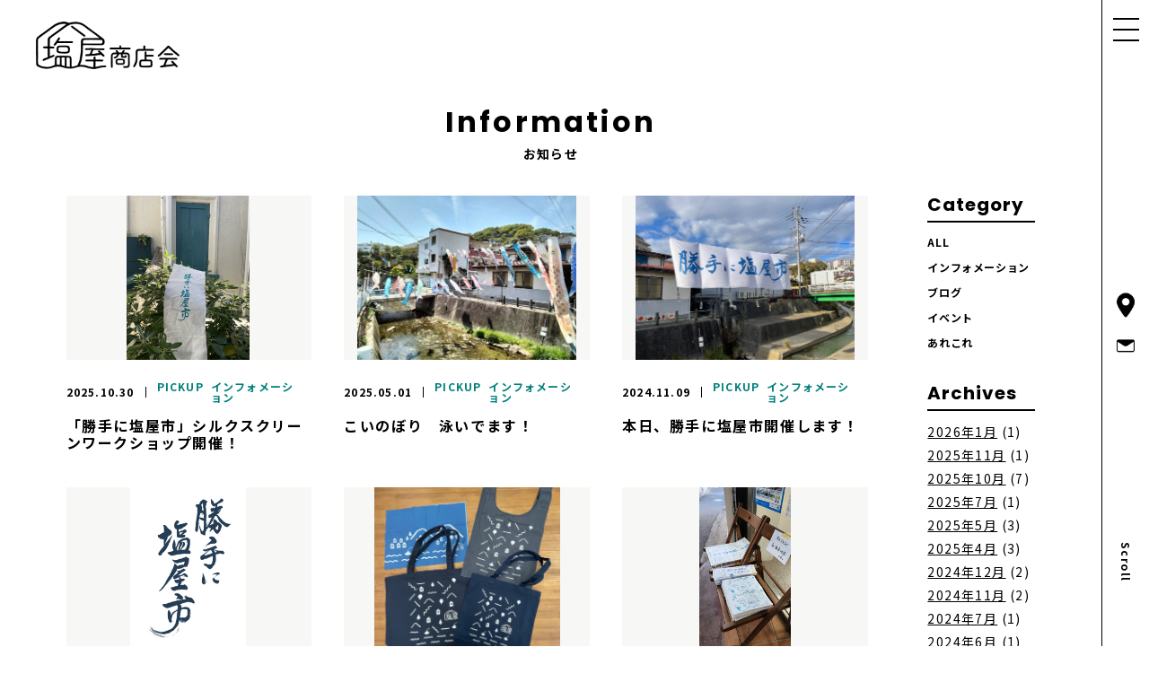

--- FILE ---
content_type: text/html; charset=UTF-8
request_url: https://nice-shioya.jp/category/info
body_size: 36231
content:
<!DOCTYPE html>
<html lang="ja" prefix="og: http://ogp.me/ns#">
<head>
	<!-- Google tag (gtag.js) -->
	<script async src="https://www.googletagmanager.com/gtag/js?id=G-0T4S2JGL1F"></script>
	<script>
	  window.dataLayer = window.dataLayer || [];
	  function gtag(){dataLayer.push(arguments);}
	  gtag('js', new Date());

	  gtag('config', 'G-0T4S2JGL1F');
	</script>
	<meta charset="UTF-8">
	<title>インフォメーション | 一般社団法人塩屋商店会</title>
	<meta name="keywords" content="">
	<meta name="description" content="塩屋でのお買いものは塩屋商店会で！！">
	<link rel="shortcut icon" href="https://nice-shioya.jp/wp/wp-content/themes/niceshioya_230116/img/favicon.ico">
			<link rel="canonical" href="https://nice-shioya.jp">
	<meta name="robots" content="noimageindex">

	<meta name="viewport" content="width=device-width,user-scalable=yes,maximum-scale=1.6" />
	<!--meta name="viewport" content="width=device-width; initial-scale=1.0; maximum-scale=1.0; user-scalable=0;"-->

	<link rel="stylesheet" media="all" type="text/css" href="https://nice-shioya.jp/wp/wp-content/themes/niceshioya_230116/css/temp.css?20260114-2037" />
	<link rel="stylesheet" media="all" type="text/css" href="https://nice-shioya.jp/wp/wp-content/themes/niceshioya_230116/css/smart.css?20260114-2037" />

	<link rel="preconnect" href="https://fonts.googleapis.com">
	<link rel="preconnect" href="https://fonts.gstatic.com" crossorigin>
	<link href="https://fonts.googleapis.com/css2?family=Noto+Sans+JP:wght@400;700&family=Poppins:wght@700&display=swap" rel="stylesheet">

	<link rel="stylesheet" href="https://cdn.jsdelivr.net/npm/swiper@8/swiper-bundle.min.css" />

	<!-- OGP -->
	<meta property="og:type" content="blog">
	<meta property="og:description" content="塩屋でのお買いものは塩屋商店会で！！">
<meta property="og:title" content="一般社団法人塩屋商店会">
<meta property="og:url" content="https://nice-shioya.jp">
<meta property="og:image" content="https://nice-shioya.jp/wp/wp-content/themes/niceshioya_230116/img/ogp.jpg">
	<meta property="og:site_name" content="一般社団法人塩屋商店会">
	<meta property="og:locale" content="ja_JP" />
	<meta property="fb:admins" content="ADMIN_ID">
	<meta property="fb:app_id" content="APP_ID">
	<meta name="twitter:card" content="summary_large_image" />
	<meta name="twitter:site" content="@" />
	<!-- /OGP -->

	<script type="text/javascript" src="//ajax.googleapis.com/ajax/libs/jquery/1.7.2/jquery.min.js"></script>

	<!--[if IE 7]>
	<html class="no-js ie7" prefix="og: http://ogp.me/ns#"><![endif]-->
	<!--[if IE 8]>
	<html class="no-js ie8 lt-ie8" prefix="og: http://ogp.me/ns#"><![endif]-->
	<!--[if IE 9]>
	<html class="no-js ie9 lt-ie9" prefix="og: http://ogp.me/ns#"><![endif]-->
	<!--[if gt IE 9]><!-->

	<meta name='robots' content='max-image-preview:large' />
<style id='wp-img-auto-sizes-contain-inline-css' type='text/css'>
img:is([sizes=auto i],[sizes^="auto," i]){contain-intrinsic-size:3000px 1500px}
/*# sourceURL=wp-img-auto-sizes-contain-inline-css */
</style>
<style id='wp-block-library-inline-css' type='text/css'>
:root{--wp-block-synced-color:#7a00df;--wp-block-synced-color--rgb:122,0,223;--wp-bound-block-color:var(--wp-block-synced-color);--wp-editor-canvas-background:#ddd;--wp-admin-theme-color:#007cba;--wp-admin-theme-color--rgb:0,124,186;--wp-admin-theme-color-darker-10:#006ba1;--wp-admin-theme-color-darker-10--rgb:0,107,160.5;--wp-admin-theme-color-darker-20:#005a87;--wp-admin-theme-color-darker-20--rgb:0,90,135;--wp-admin-border-width-focus:2px}@media (min-resolution:192dpi){:root{--wp-admin-border-width-focus:1.5px}}.wp-element-button{cursor:pointer}:root .has-very-light-gray-background-color{background-color:#eee}:root .has-very-dark-gray-background-color{background-color:#313131}:root .has-very-light-gray-color{color:#eee}:root .has-very-dark-gray-color{color:#313131}:root .has-vivid-green-cyan-to-vivid-cyan-blue-gradient-background{background:linear-gradient(135deg,#00d084,#0693e3)}:root .has-purple-crush-gradient-background{background:linear-gradient(135deg,#34e2e4,#4721fb 50%,#ab1dfe)}:root .has-hazy-dawn-gradient-background{background:linear-gradient(135deg,#faaca8,#dad0ec)}:root .has-subdued-olive-gradient-background{background:linear-gradient(135deg,#fafae1,#67a671)}:root .has-atomic-cream-gradient-background{background:linear-gradient(135deg,#fdd79a,#004a59)}:root .has-nightshade-gradient-background{background:linear-gradient(135deg,#330968,#31cdcf)}:root .has-midnight-gradient-background{background:linear-gradient(135deg,#020381,#2874fc)}:root{--wp--preset--font-size--normal:16px;--wp--preset--font-size--huge:42px}.has-regular-font-size{font-size:1em}.has-larger-font-size{font-size:2.625em}.has-normal-font-size{font-size:var(--wp--preset--font-size--normal)}.has-huge-font-size{font-size:var(--wp--preset--font-size--huge)}.has-text-align-center{text-align:center}.has-text-align-left{text-align:left}.has-text-align-right{text-align:right}.has-fit-text{white-space:nowrap!important}#end-resizable-editor-section{display:none}.aligncenter{clear:both}.items-justified-left{justify-content:flex-start}.items-justified-center{justify-content:center}.items-justified-right{justify-content:flex-end}.items-justified-space-between{justify-content:space-between}.screen-reader-text{border:0;clip-path:inset(50%);height:1px;margin:-1px;overflow:hidden;padding:0;position:absolute;width:1px;word-wrap:normal!important}.screen-reader-text:focus{background-color:#ddd;clip-path:none;color:#444;display:block;font-size:1em;height:auto;left:5px;line-height:normal;padding:15px 23px 14px;text-decoration:none;top:5px;width:auto;z-index:100000}html :where(.has-border-color){border-style:solid}html :where([style*=border-top-color]){border-top-style:solid}html :where([style*=border-right-color]){border-right-style:solid}html :where([style*=border-bottom-color]){border-bottom-style:solid}html :where([style*=border-left-color]){border-left-style:solid}html :where([style*=border-width]){border-style:solid}html :where([style*=border-top-width]){border-top-style:solid}html :where([style*=border-right-width]){border-right-style:solid}html :where([style*=border-bottom-width]){border-bottom-style:solid}html :where([style*=border-left-width]){border-left-style:solid}html :where(img[class*=wp-image-]){height:auto;max-width:100%}:where(figure){margin:0 0 1em}html :where(.is-position-sticky){--wp-admin--admin-bar--position-offset:var(--wp-admin--admin-bar--height,0px)}@media screen and (max-width:600px){html :where(.is-position-sticky){--wp-admin--admin-bar--position-offset:0px}}

/*# sourceURL=wp-block-library-inline-css */
</style><style id='global-styles-inline-css' type='text/css'>
:root{--wp--preset--aspect-ratio--square: 1;--wp--preset--aspect-ratio--4-3: 4/3;--wp--preset--aspect-ratio--3-4: 3/4;--wp--preset--aspect-ratio--3-2: 3/2;--wp--preset--aspect-ratio--2-3: 2/3;--wp--preset--aspect-ratio--16-9: 16/9;--wp--preset--aspect-ratio--9-16: 9/16;--wp--preset--color--black: #000000;--wp--preset--color--cyan-bluish-gray: #abb8c3;--wp--preset--color--white: #ffffff;--wp--preset--color--pale-pink: #f78da7;--wp--preset--color--vivid-red: #cf2e2e;--wp--preset--color--luminous-vivid-orange: #ff6900;--wp--preset--color--luminous-vivid-amber: #fcb900;--wp--preset--color--light-green-cyan: #7bdcb5;--wp--preset--color--vivid-green-cyan: #00d084;--wp--preset--color--pale-cyan-blue: #8ed1fc;--wp--preset--color--vivid-cyan-blue: #0693e3;--wp--preset--color--vivid-purple: #9b51e0;--wp--preset--gradient--vivid-cyan-blue-to-vivid-purple: linear-gradient(135deg,rgb(6,147,227) 0%,rgb(155,81,224) 100%);--wp--preset--gradient--light-green-cyan-to-vivid-green-cyan: linear-gradient(135deg,rgb(122,220,180) 0%,rgb(0,208,130) 100%);--wp--preset--gradient--luminous-vivid-amber-to-luminous-vivid-orange: linear-gradient(135deg,rgb(252,185,0) 0%,rgb(255,105,0) 100%);--wp--preset--gradient--luminous-vivid-orange-to-vivid-red: linear-gradient(135deg,rgb(255,105,0) 0%,rgb(207,46,46) 100%);--wp--preset--gradient--very-light-gray-to-cyan-bluish-gray: linear-gradient(135deg,rgb(238,238,238) 0%,rgb(169,184,195) 100%);--wp--preset--gradient--cool-to-warm-spectrum: linear-gradient(135deg,rgb(74,234,220) 0%,rgb(151,120,209) 20%,rgb(207,42,186) 40%,rgb(238,44,130) 60%,rgb(251,105,98) 80%,rgb(254,248,76) 100%);--wp--preset--gradient--blush-light-purple: linear-gradient(135deg,rgb(255,206,236) 0%,rgb(152,150,240) 100%);--wp--preset--gradient--blush-bordeaux: linear-gradient(135deg,rgb(254,205,165) 0%,rgb(254,45,45) 50%,rgb(107,0,62) 100%);--wp--preset--gradient--luminous-dusk: linear-gradient(135deg,rgb(255,203,112) 0%,rgb(199,81,192) 50%,rgb(65,88,208) 100%);--wp--preset--gradient--pale-ocean: linear-gradient(135deg,rgb(255,245,203) 0%,rgb(182,227,212) 50%,rgb(51,167,181) 100%);--wp--preset--gradient--electric-grass: linear-gradient(135deg,rgb(202,248,128) 0%,rgb(113,206,126) 100%);--wp--preset--gradient--midnight: linear-gradient(135deg,rgb(2,3,129) 0%,rgb(40,116,252) 100%);--wp--preset--font-size--small: 13px;--wp--preset--font-size--medium: 20px;--wp--preset--font-size--large: 36px;--wp--preset--font-size--x-large: 42px;--wp--preset--spacing--20: 0.44rem;--wp--preset--spacing--30: 0.67rem;--wp--preset--spacing--40: 1rem;--wp--preset--spacing--50: 1.5rem;--wp--preset--spacing--60: 2.25rem;--wp--preset--spacing--70: 3.38rem;--wp--preset--spacing--80: 5.06rem;--wp--preset--shadow--natural: 6px 6px 9px rgba(0, 0, 0, 0.2);--wp--preset--shadow--deep: 12px 12px 50px rgba(0, 0, 0, 0.4);--wp--preset--shadow--sharp: 6px 6px 0px rgba(0, 0, 0, 0.2);--wp--preset--shadow--outlined: 6px 6px 0px -3px rgb(255, 255, 255), 6px 6px rgb(0, 0, 0);--wp--preset--shadow--crisp: 6px 6px 0px rgb(0, 0, 0);}:where(.is-layout-flex){gap: 0.5em;}:where(.is-layout-grid){gap: 0.5em;}body .is-layout-flex{display: flex;}.is-layout-flex{flex-wrap: wrap;align-items: center;}.is-layout-flex > :is(*, div){margin: 0;}body .is-layout-grid{display: grid;}.is-layout-grid > :is(*, div){margin: 0;}:where(.wp-block-columns.is-layout-flex){gap: 2em;}:where(.wp-block-columns.is-layout-grid){gap: 2em;}:where(.wp-block-post-template.is-layout-flex){gap: 1.25em;}:where(.wp-block-post-template.is-layout-grid){gap: 1.25em;}.has-black-color{color: var(--wp--preset--color--black) !important;}.has-cyan-bluish-gray-color{color: var(--wp--preset--color--cyan-bluish-gray) !important;}.has-white-color{color: var(--wp--preset--color--white) !important;}.has-pale-pink-color{color: var(--wp--preset--color--pale-pink) !important;}.has-vivid-red-color{color: var(--wp--preset--color--vivid-red) !important;}.has-luminous-vivid-orange-color{color: var(--wp--preset--color--luminous-vivid-orange) !important;}.has-luminous-vivid-amber-color{color: var(--wp--preset--color--luminous-vivid-amber) !important;}.has-light-green-cyan-color{color: var(--wp--preset--color--light-green-cyan) !important;}.has-vivid-green-cyan-color{color: var(--wp--preset--color--vivid-green-cyan) !important;}.has-pale-cyan-blue-color{color: var(--wp--preset--color--pale-cyan-blue) !important;}.has-vivid-cyan-blue-color{color: var(--wp--preset--color--vivid-cyan-blue) !important;}.has-vivid-purple-color{color: var(--wp--preset--color--vivid-purple) !important;}.has-black-background-color{background-color: var(--wp--preset--color--black) !important;}.has-cyan-bluish-gray-background-color{background-color: var(--wp--preset--color--cyan-bluish-gray) !important;}.has-white-background-color{background-color: var(--wp--preset--color--white) !important;}.has-pale-pink-background-color{background-color: var(--wp--preset--color--pale-pink) !important;}.has-vivid-red-background-color{background-color: var(--wp--preset--color--vivid-red) !important;}.has-luminous-vivid-orange-background-color{background-color: var(--wp--preset--color--luminous-vivid-orange) !important;}.has-luminous-vivid-amber-background-color{background-color: var(--wp--preset--color--luminous-vivid-amber) !important;}.has-light-green-cyan-background-color{background-color: var(--wp--preset--color--light-green-cyan) !important;}.has-vivid-green-cyan-background-color{background-color: var(--wp--preset--color--vivid-green-cyan) !important;}.has-pale-cyan-blue-background-color{background-color: var(--wp--preset--color--pale-cyan-blue) !important;}.has-vivid-cyan-blue-background-color{background-color: var(--wp--preset--color--vivid-cyan-blue) !important;}.has-vivid-purple-background-color{background-color: var(--wp--preset--color--vivid-purple) !important;}.has-black-border-color{border-color: var(--wp--preset--color--black) !important;}.has-cyan-bluish-gray-border-color{border-color: var(--wp--preset--color--cyan-bluish-gray) !important;}.has-white-border-color{border-color: var(--wp--preset--color--white) !important;}.has-pale-pink-border-color{border-color: var(--wp--preset--color--pale-pink) !important;}.has-vivid-red-border-color{border-color: var(--wp--preset--color--vivid-red) !important;}.has-luminous-vivid-orange-border-color{border-color: var(--wp--preset--color--luminous-vivid-orange) !important;}.has-luminous-vivid-amber-border-color{border-color: var(--wp--preset--color--luminous-vivid-amber) !important;}.has-light-green-cyan-border-color{border-color: var(--wp--preset--color--light-green-cyan) !important;}.has-vivid-green-cyan-border-color{border-color: var(--wp--preset--color--vivid-green-cyan) !important;}.has-pale-cyan-blue-border-color{border-color: var(--wp--preset--color--pale-cyan-blue) !important;}.has-vivid-cyan-blue-border-color{border-color: var(--wp--preset--color--vivid-cyan-blue) !important;}.has-vivid-purple-border-color{border-color: var(--wp--preset--color--vivid-purple) !important;}.has-vivid-cyan-blue-to-vivid-purple-gradient-background{background: var(--wp--preset--gradient--vivid-cyan-blue-to-vivid-purple) !important;}.has-light-green-cyan-to-vivid-green-cyan-gradient-background{background: var(--wp--preset--gradient--light-green-cyan-to-vivid-green-cyan) !important;}.has-luminous-vivid-amber-to-luminous-vivid-orange-gradient-background{background: var(--wp--preset--gradient--luminous-vivid-amber-to-luminous-vivid-orange) !important;}.has-luminous-vivid-orange-to-vivid-red-gradient-background{background: var(--wp--preset--gradient--luminous-vivid-orange-to-vivid-red) !important;}.has-very-light-gray-to-cyan-bluish-gray-gradient-background{background: var(--wp--preset--gradient--very-light-gray-to-cyan-bluish-gray) !important;}.has-cool-to-warm-spectrum-gradient-background{background: var(--wp--preset--gradient--cool-to-warm-spectrum) !important;}.has-blush-light-purple-gradient-background{background: var(--wp--preset--gradient--blush-light-purple) !important;}.has-blush-bordeaux-gradient-background{background: var(--wp--preset--gradient--blush-bordeaux) !important;}.has-luminous-dusk-gradient-background{background: var(--wp--preset--gradient--luminous-dusk) !important;}.has-pale-ocean-gradient-background{background: var(--wp--preset--gradient--pale-ocean) !important;}.has-electric-grass-gradient-background{background: var(--wp--preset--gradient--electric-grass) !important;}.has-midnight-gradient-background{background: var(--wp--preset--gradient--midnight) !important;}.has-small-font-size{font-size: var(--wp--preset--font-size--small) !important;}.has-medium-font-size{font-size: var(--wp--preset--font-size--medium) !important;}.has-large-font-size{font-size: var(--wp--preset--font-size--large) !important;}.has-x-large-font-size{font-size: var(--wp--preset--font-size--x-large) !important;}
/*# sourceURL=global-styles-inline-css */
</style>

<style id='classic-theme-styles-inline-css' type='text/css'>
/*! This file is auto-generated */
.wp-block-button__link{color:#fff;background-color:#32373c;border-radius:9999px;box-shadow:none;text-decoration:none;padding:calc(.667em + 2px) calc(1.333em + 2px);font-size:1.125em}.wp-block-file__button{background:#32373c;color:#fff;text-decoration:none}
/*# sourceURL=/wp-includes/css/classic-themes.min.css */
</style>
<link rel="icon" href="https://nice-shioya.jp/wp/wp-content/uploads/2023/02/cropped-logo_pattern-32x32.jpg" sizes="32x32" />
<link rel="icon" href="https://nice-shioya.jp/wp/wp-content/uploads/2023/02/cropped-logo_pattern-192x192.jpg" sizes="192x192" />
<link rel="apple-touch-icon" href="https://nice-shioya.jp/wp/wp-content/uploads/2023/02/cropped-logo_pattern-180x180.jpg" />
<meta name="msapplication-TileImage" content="https://nice-shioya.jp/wp/wp-content/uploads/2023/02/cropped-logo_pattern-270x270.jpg" />
</head>

<body class="archive category category-info category-33 wp-theme-niceshioya_230116" id="%e3%80%8c%e5%8b%9d%e6%89%8b%e3%81%ab%e5%a1%a9%e5%b1%8b%e5%b8%82%e3%80%8d%e3%82%b7%e3%83%ab%e3%82%af%e3%82%b9%e3%82%af%e3%83%aa%e3%83%bc%e3%83%b3%e3%83%af%e3%83%bc%e3%82%af%e3%82%b7%e3%83%a7%e3%83%83">
	<h1 class="logo"><a href="https://nice-shioya.jp"><img src="https://nice-shioya.jp/wp/wp-content/themes/niceshioya_230116/img/logo_header.png" alt="塩屋商店会" /></a></h1>
	<header>
		<div class="header_button_block">
			<ul>
				<li><a href="https://www.google.com/maps/d/u/0/viewer?mid=1t42CwTT_KxnRzBiwtPB2pV9qdAOn6-g&ll=34.637191465336166%2C135.08324375&z=15" target="_blank"><img src="https://nice-shioya.jp/wp/wp-content/themes/niceshioya_230116/img/icon_access.png"></a></li>
				<li><a href="https://nice-shioya.jp/contact"><img src="https://nice-shioya.jp/wp/wp-content/themes/niceshioya_230116/img/icon_contact.png"></a></li>
			</ul>
		</div>
		<div class="scrolldown1"><span>Scroll</span></div>
	</header>
	<div class="openbtn1"><span></span><span></span><span></span></div>
	<nav id="g-nav">
		<div class="nav_bg"><img src="https://nice-shioya.jp/wp/wp-content/themes/niceshioya_230116/img/logo_white.png"></div>
		<div id="g-nav-list">
			<div class="g-nav-list_inner">
				<ul class="main_nav">
					<li><a href="https://nice-shioya.jp">ホーム</a></li>
					<li><a href="https://nice-shioya.jp/about">塩屋商店会について</a></li>
					<li><a href="https://nice-shioya.jp/shop">塩屋のお店</a></li>
					<li><a href="https://nice-shioya.jp/news">ニュース</a></li>
					<li><a href="https://nice-shioya.jp/access">アクセス</a></li>
					<li><a href="https://nice-shioya.jp/members">加盟店のみなさま</a></li>
					<li><a href="https://nice-shioya.jp/contact">お問合せ</a></li>
				</ul>
				<ul class="sns_nav">
					<li><a href="https://www.facebook.com/nice.shioya/" target="_blank"><img src="https://nice-shioya.jp/wp/wp-content/themes/niceshioya_230116/img/common/icon_facebook.png"></a></li>
					<li><a href="https://twitter.com/nice_shioya" target="_blank"><img src="https://nice-shioya.jp/wp/wp-content/themes/niceshioya_230116/img/common/icon_twitter.png"></a></li>
					<li><a href="https://www.instagram.com/explore/tags/%E3%83%8A%E3%82%A4%E3%82%B9%E3%82%B7%E3%82%AA%E3%83%A4/" target="_blank"><img src="https://nice-shioya.jp/wp/wp-content/themes/niceshioya_230116/img/common/icon_instagram.png"></a></li>
					<li><a href="https://www.youtube.com/@user-eh6qq1xh8n/featured" target="_blank"><img src="https://nice-shioya.jp/wp/wp-content/themes/niceshioya_230116/img/common/icon_movie.png"></a></li>
				</ul>
			</div>
		</div>
	</nav>
	<div class="wrapper">
<section class="otherpage newspage_section">
	<div class="headline">

					<h2>Information</h2>
			<p>お知らせ</p>
			</div>
	<div class="newspage_section_inner">
		<div class="newspage_section_inner_left">
			<div class="newspage_section_inner_list">
												<div class="news_section_item">
										<figure class="thumbnail" style="background-image: url(https://nice-shioya.jp/wp/wp-content/uploads/2025/10/IMG_4301-scaled.jpg)"><a href="https://nice-shioya.jp/info/905"></a></figure>
										<div class="news_s_item_detail">
						<p class="date">2025.10.30</p>
						<ul class="post-categories">
	<li><a href="https://nice-shioya.jp/category/pickup" rel="category tag">PICKUP</a></li>
	<li><a href="https://nice-shioya.jp/category/info" rel="category tag">インフォメーション</a></li></ul>					</div>
					<h3><a href="https://nice-shioya.jp/info/905">「勝手に塩屋市」シルクスクリーンワークショップ開催！</a></h3>
				</div>
								<div class="news_section_item">
										<figure class="thumbnail" style="background-image: url(https://nice-shioya.jp/wp/wp-content/uploads/2025/05/fe46395d78249cb9afa888a071f7500b.jpeg)"><a href="https://nice-shioya.jp/info/778"></a></figure>
										<div class="news_s_item_detail">
						<p class="date">2025.05.01</p>
						<ul class="post-categories">
	<li><a href="https://nice-shioya.jp/category/pickup" rel="category tag">PICKUP</a></li>
	<li><a href="https://nice-shioya.jp/category/info" rel="category tag">インフォメーション</a></li></ul>					</div>
					<h3><a href="https://nice-shioya.jp/info/778">こいのぼり　泳いでます！</a></h3>
				</div>
								<div class="news_section_item">
										<figure class="thumbnail" style="background-image: url(https://nice-shioya.jp/wp/wp-content/uploads/2024/11/IMG_4692.jpg)"><a href="https://nice-shioya.jp/info/705"></a></figure>
										<div class="news_s_item_detail">
						<p class="date">2024.11.09</p>
						<ul class="post-categories">
	<li><a href="https://nice-shioya.jp/category/pickup" rel="category tag">PICKUP</a></li>
	<li><a href="https://nice-shioya.jp/category/info" rel="category tag">インフォメーション</a></li></ul>					</div>
					<h3><a href="https://nice-shioya.jp/info/705">本日、勝手に塩屋市開催します！</a></h3>
				</div>
								<div class="news_section_item">
										<figure class="thumbnail" style="background-image: url(https://nice-shioya.jp/wp/wp-content/uploads/2023/10/shioya_katteniLOGO_2310161-scaled.jpg)"><a href="https://nice-shioya.jp/info/682"></a></figure>
										<div class="news_s_item_detail">
						<p class="date">2024.06.18</p>
						<ul class="post-categories">
	<li><a href="https://nice-shioya.jp/category/pickup" rel="category tag">PICKUP</a></li>
	<li><a href="https://nice-shioya.jp/category/info" rel="category tag">インフォメーション</a></li></ul>					</div>
					<h3><a href="https://nice-shioya.jp/info/682">勝手に塩屋市２０２４開催決定</a></h3>
				</div>
								<div class="news_section_item">
										<figure class="thumbnail" style="background-image: url(https://nice-shioya.jp/wp/wp-content/uploads/2023/11/IMG_3794.jpg)"><a href="https://nice-shioya.jp/info/674"></a></figure>
										<div class="news_s_item_detail">
						<p class="date">2023.11.30</p>
						<ul class="post-categories">
	<li><a href="https://nice-shioya.jp/category/pickup" rel="category tag">PICKUP</a></li>
	<li><a href="https://nice-shioya.jp/category/info" rel="category tag">インフォメーション</a></li></ul>					</div>
					<h3><a href="https://nice-shioya.jp/info/674">塩屋商店会オリジナルグッズ販売しています！</a></h3>
				</div>
								<div class="news_section_item">
										<figure class="thumbnail" style="background-image: url(https://nice-shioya.jp/wp/wp-content/uploads/2023/11/20231104_090443-scaled.jpg)"><a href="https://nice-shioya.jp/info/668"></a></figure>
										<div class="news_s_item_detail">
						<p class="date">2023.11.04</p>
						<ul class="post-categories">
	<li><a href="https://nice-shioya.jp/category/info" rel="category tag">インフォメーション</a></li></ul>					</div>
					<h3><a href="https://nice-shioya.jp/info/668">今日は勝手に塩屋市です！</a></h3>
				</div>
								<div class="news_section_item">
										<figure class="thumbnail" style="background-image: url(https://nice-shioya.jp/wp/wp-content/uploads/2023/10/shioya_katteniLOGO_2310161-scaled.jpg)"><a href="https://nice-shioya.jp/info/659"></a></figure>
										<div class="news_s_item_detail">
						<p class="date">2023.10.19</p>
						<ul class="post-categories">
	<li><a href="https://nice-shioya.jp/category/info" rel="category tag">インフォメーション</a></li></ul>					</div>
					<h3><a href="https://nice-shioya.jp/info/659">「勝手に塩屋市」当日イベント情報（随時更新）</a></h3>
				</div>
								<div class="news_section_item">
										<figure class="thumbnail" style="background-image: url(https://nice-shioya.jp/wp/wp-content/uploads/2023/10/shioya_katteniLOGO_2310161-scaled.jpg)"><a href="https://nice-shioya.jp/info/647"></a></figure>
										<div class="news_s_item_detail">
						<p class="date">2023.10.16</p>
						<ul class="post-categories">
	<li><a href="https://nice-shioya.jp/category/pickup" rel="category tag">PICKUP</a></li>
	<li><a href="https://nice-shioya.jp/category/info" rel="category tag">インフォメーション</a></li></ul>					</div>
					<h3><a href="https://nice-shioya.jp/info/647">塩屋市ロゴができました！</a></h3>
				</div>
								<div class="news_section_item">
										<figure class="thumbnail" style="background-image: url(https://nice-shioya.jp/wp/wp-content/uploads/2023/09/0.jpeg)"><a href="https://nice-shioya.jp/info/639"></a></figure>
										<div class="news_s_item_detail">
						<p class="date">2023.09.07</p>
						<ul class="post-categories">
	<li><a href="https://nice-shioya.jp/category/pickup" rel="category tag">PICKUP</a></li>
	<li><a href="https://nice-shioya.jp/category/info" rel="category tag">インフォメーション</a></li></ul>					</div>
					<h3><a href="https://nice-shioya.jp/info/639">2023年11月4日(土)、「勝手に塩屋市」を開催します！</a></h3>
				</div>
								<div class="news_section_item">
										<figure class="thumbnail" style="background-image: url(https://nice-shioya.jp/wp/wp-content/uploads/2023/07/0-2.jpeg)"><a href="https://nice-shioya.jp/info/632"></a></figure>
										<div class="news_s_item_detail">
						<p class="date">2023.07.13</p>
						<ul class="post-categories">
	<li><a href="https://nice-shioya.jp/category/info" rel="category tag">インフォメーション</a></li></ul>					</div>
					<h3><a href="https://nice-shioya.jp/info/632">シルクスクリーンのワークショップに出張します。</a></h3>
				</div>
								<div class="news_section_item">
										<figure class="thumbnail" style="background-image: url(https://nice-shioya.jp/wp/wp-content/uploads/2023/07/0.jpeg)"><a href="https://nice-shioya.jp/info/625"></a></figure>
										<div class="news_s_item_detail">
						<p class="date">2023.07.13</p>
						<ul class="post-categories">
	<li><a href="https://nice-shioya.jp/category/info" rel="category tag">インフォメーション</a></li></ul>					</div>
					<h3><a href="https://nice-shioya.jp/info/625">塩屋谷川の七夕飾り</a></h3>
				</div>
								<div class="news_section_item">
										<figure class="thumbnail" style="background-image: url(https://nice-shioya.jp/wp/wp-content/themes/niceshioya_230116/img/noimage.png)"><a href="https://nice-shioya.jp/info/570"></a></figure>
										<div class="news_s_item_detail">
						<p class="date">2023.03.01</p>
						<ul class="post-categories">
	<li><a href="https://nice-shioya.jp/category/pickup" rel="category tag">PICKUP</a></li>
	<li><a href="https://nice-shioya.jp/category/info" rel="category tag">インフォメーション</a></li></ul>					</div>
					<h3><a href="https://nice-shioya.jp/info/570">塩屋商店会ホームページリニューアルオープン</a></h3>
				</div>
								<div class="news_section_item">
										<figure class="thumbnail" style="background-image: url(https://nice-shioya.jp/wp/wp-content/uploads/2023/01/1812akiratsch.jpg)"><a href="https://nice-shioya.jp/info/77"></a></figure>
										<div class="news_s_item_detail">
						<p class="date">2023.01.19</p>
						<ul class="post-categories">
	<li><a href="https://nice-shioya.jp/category/info" rel="category tag">インフォメーション</a></li></ul>					</div>
					<h3><a href="https://nice-shioya.jp/info/77">【お店のニュース】今年も登場！ピザ・アキラッチ 数量限定クリスマスセット！</a></h3>
				</div>
								<div class="news_section_item">
										<figure class="thumbnail" style="background-image: url(https://nice-shioya.jp/wp/wp-content/themes/niceshioya_230116/img/noimage.png)"><a href="https://nice-shioya.jp/info/64"></a></figure>
										<div class="news_s_item_detail">
						<p class="date">2023.01.19</p>
						<ul class="post-categories">
	<li><a href="https://nice-shioya.jp/category/info" rel="category tag">インフォメーション</a></li></ul>					</div>
					<h3><a href="https://nice-shioya.jp/info/64">ホームページ更新しました</a></h3>
				</div>
								<div class="news_section_item">
										<figure class="thumbnail" style="background-image: url(https://nice-shioya.jp/wp/wp-content/uploads/2023/01/dc7e41de32c69f293dbac0bef643ee7a.png)"><a href="https://nice-shioya.jp/info/59"></a></figure>
										<div class="news_s_item_detail">
						<p class="date">2023.01.19</p>
						<ul class="post-categories">
	<li><a href="https://nice-shioya.jp/category/info" rel="category tag">インフォメーション</a></li></ul>					</div>
					<h3><a href="https://nice-shioya.jp/info/59">神戸市垂水区制作の、塩屋町の動画が公開されました！</a></h3>
				</div>
								<div class="news_section_item">
										<figure class="thumbnail" style="background-image: url(https://nice-shioya.jp/wp/wp-content/themes/niceshioya_230116/img/noimage.png)"><a href="https://nice-shioya.jp/info/56"></a></figure>
										<div class="news_s_item_detail">
						<p class="date">2023.01.19</p>
						<ul class="post-categories">
	<li><a href="https://nice-shioya.jp/category/info" rel="category tag">インフォメーション</a></li></ul>					</div>
					<h3><a href="https://nice-shioya.jp/info/56">商店会ホームページをスマートフォン対応にリニューアル！</a></h3>
				</div>
							</div>
		</div>
		<div class="newspage_section_inner_right">
			<h3>Category</h3>
<div class="categorylist_block">
    <ul>
        <li><a href="/news">ALL</a></li>
        <li><a href="/info">インフォメーション</a></li>
        <li><a href="/blog">ブログ</a></li>
        <li><a href="/event">イベント</a></li>
        <li><a href="/arekore">あれこれ</a></li>
    </ul>
</div>
<h3>Archives</h3>
<div class="archives_block">
    
    <ul>
        	<li><a href='https://nice-shioya.jp/date/2026/01'>2026年1月</a>&nbsp;(1)</li>
	<li><a href='https://nice-shioya.jp/date/2025/11'>2025年11月</a>&nbsp;(1)</li>
	<li><a href='https://nice-shioya.jp/date/2025/10'>2025年10月</a>&nbsp;(7)</li>
	<li><a href='https://nice-shioya.jp/date/2025/07'>2025年7月</a>&nbsp;(1)</li>
	<li><a href='https://nice-shioya.jp/date/2025/05'>2025年5月</a>&nbsp;(3)</li>
	<li><a href='https://nice-shioya.jp/date/2025/04'>2025年4月</a>&nbsp;(3)</li>
	<li><a href='https://nice-shioya.jp/date/2024/12'>2024年12月</a>&nbsp;(2)</li>
	<li><a href='https://nice-shioya.jp/date/2024/11'>2024年11月</a>&nbsp;(2)</li>
	<li><a href='https://nice-shioya.jp/date/2024/07'>2024年7月</a>&nbsp;(1)</li>
	<li><a href='https://nice-shioya.jp/date/2024/06'>2024年6月</a>&nbsp;(1)</li>
	<li><a href='https://nice-shioya.jp/date/2023/11'>2023年11月</a>&nbsp;(2)</li>
	<li><a href='https://nice-shioya.jp/date/2023/10'>2023年10月</a>&nbsp;(2)</li>
	<li><a href='https://nice-shioya.jp/date/2023/09'>2023年9月</a>&nbsp;(1)</li>
	<li><a href='https://nice-shioya.jp/date/2023/07'>2023年7月</a>&nbsp;(3)</li>
	<li><a href='https://nice-shioya.jp/date/2023/04'>2023年4月</a>&nbsp;(1)</li>
	<li><a href='https://nice-shioya.jp/date/2023/03'>2023年3月</a>&nbsp;(5)</li>
	<li><a href='https://nice-shioya.jp/date/2023/01'>2023年1月</a>&nbsp;(10)</li>

        
    </ul>
</div>		</div>
	</div>
</section>

<section class="contact_section">
	<div class="contact_section_inner">
		<div class="contact_block">
			<div class="headline">
				<h2>Contact</h2>
				<p>お問合せ</p>
			</div>
			<div class="contact_block_detail">
				<p class="text">各種お問い合わせは、お問合せフォームからご連絡ください。<br>商店会からお知らせ可能なご連絡先を必ずご記入ください。</p>
				<p class="button"><a href="/contact">お問合せはこちら</a></p>
			</div>
		</div>
		<div class="access_block">
			<a href="/access"></a>
			<div class="headline">
				<h2>Access</h2>
				<p>アクセス</p>
			</div>
		</div>
	</div>
</section>

</div>

<footer>
	<div class="footer_inner">
		<div class="footer_inner_info">
			<img src="https://nice-shioya.jp/wp/wp-content/themes/niceshioya_230116/img/logo_black.png">
			<div class="footer_i_info_detail">
				<h4>一般社団法人塩屋商店会</h4>
				<p class="text">〒655-0872<br>神戸市垂水区塩屋町3丁目6-15</p>
				<p class="button"><a href="/contact">お問合せはこちら</a></p>
			</div>
		</div>
		<div class="footer_inner_sitemap">
			<ul>
				<li><a href="https://nice-shioya.jp/about">塩屋商店会について</a></li>
				<li><a href="https://nice-shioya.jp/shop">塩屋のお店</a></li>
				<li><a href="https://nice-shioya.jp/news">ニュース</a></li>
				<li><a href="https://nice-shioya.jp/info">インフォメーション</a></li>
				<li><a href="https://nice-shioya.jp/blog">ブログ</a></li>
				<li><a href="https://nice-shioya.jp/event">イベント</a></li>
				<li><a href="https://nice-shioya.jp/arekore">あれこれ</a></li>
				<li><a href="https://nice-shioya.jp/access">アクセス</a></li>
				<li><a href="https://nice-shioya.jp/members">加盟店のみなさま</a></li>
				<li><a href="https://nice-shioya.jp/contact">お問合せ</a></li>
			</ul>
		</div>
		<div class="footer_inner_banner">
			<a href="/members#memberrecruitment"><img src="https://nice-shioya.jp/wp/wp-content/themes/niceshioya_230116/img/banner_member.jpg"></a>
		</div>
	</div>
	<p class="footer_copyright">© Shioya syoutenkai All Rights Reserved.</p>
</footer>

<script type="speculationrules">
{"prefetch":[{"source":"document","where":{"and":[{"href_matches":"/*"},{"not":{"href_matches":["/wp/wp-*.php","/wp/wp-admin/*","/wp/wp-content/uploads/*","/wp/wp-content/*","/wp/wp-content/plugins/*","/wp/wp-content/themes/niceshioya_230116/*","/*\\?(.+)"]}},{"not":{"selector_matches":"a[rel~=\"nofollow\"]"}},{"not":{"selector_matches":".no-prefetch, .no-prefetch a"}}]},"eagerness":"conservative"}]}
</script>
</body>

<script src="https://ajax.googleapis.com/ajax/libs/jquery/3.6.0/jquery.min.js"></script>
<script src="https://cdn.jsdelivr.net/npm/swiper@8/swiper-bundle.min.js"></script>
<script>
window.addEventListener('load', function(){
  let mySwiper = new Swiper(".mySwiper", {
    loop: true, // ループ指定
    effect: "fade", //フェード指定
    autoplay: {
      delay: 3000, //4秒後に次のスライドへ
      disableOnInteraction: false //スライドを止めない
    },
    speed: 3000, //3秒かけてフェードで切り替わる
    allowTouchMove: false,//マウスでのスワイプ禁止
  });
});
</script>
<script>
var slider = new Swiper ('.swiper_shop', {
    loop: true, //繰り返し指定
    autoplay: false,
    autoHeight: true,
    pagination: {
	    el: '.swiper-pagination',
	    type: 'bullets',
			clickable: true,
	  },
});
</script>

<script>
	$(".openbtn1").click(function () {//ボタンがクリックされたら
	  $(this).toggleClass('active');//ボタン自身に activeクラスを付与し
	    $("#g-nav").toggleClass('panelactive');//ナビゲーションにpanelactiveクラスを付与
	});
	$("#g-nav a").click(function () {//ナビゲーションのリンクがクリックされたら
	    $(".openbtn1").removeClass('active');//ボタンの activeクラスを除去し
	    $("#g-nav").removeClass('panelactive');//ナビゲーションのpanelactiveクラスも除去
	});
</script>

<script>
$(window).scroll(function () {
  if($(window).scrollTop() > 880) {
    $('body').addClass('scroll-header');
  } else {
    $('body').removeClass('scroll-header');
  }
});
</script>
</html>

--- FILE ---
content_type: text/css
request_url: https://nice-shioya.jp/wp/wp-content/themes/niceshioya_230116/css/temp.css?20260114-2037
body_size: 31201
content:
body, h1, h2, h3, h4, h5, h6, p, address,
ul, ol, li, dl, dt, dd,
table, caption, th, td, img, form {
	margin: 0;
	padding: 0;
	border: none;
	font-style: normal;
	font-weight: 500;
	font-size: 1.4rem;
	list-style-type: none;
	font-family: 'Noto Sans JP', sans-serif;
	letter-spacing: 0.1em;
	line-height: 1;
}

figure{
    margin: 0;
    padding: 0;
}

textarea {
	font-size: 100%;
}

*:focus {
outline: none;
}

img {
	max-width: 100%;
	height: auto;
}

hr{
	display: none;
}

html{
	min-height: 620px;
	height: 100%;
	overflow-y: scroll;
	font-size: 62.5%;
}

iframe[name="google_conversion_frame"]{
	position: absolute;
	top: 0;
}

input, button, textarea, select {
	-webkit-appearance: none;
	appearance: none;
}

body{
	height: 100%;
	background: #fff;
	color: #000;
	-webkit-font-smoothing: antialiased;
	-moz-osx-font-smoothing: grayscale;
}

input[type="submit"] {
  -webkit-appearance: none;
  border-radius: 0;
}

a{
	text-decoration: none;
	color: #000;
}

a:hover{
	text-decoration: none;
	color: #444;
}

a:hover img{
	opacity: .5;
	-webkit-opacity: .5;
	-moz-opacity: .5;
	filter: alpha(opacity=50);	/* IE lt 8 */
	-ms-filter: "alpha(opacity=50)"; /* IE 8 */
}
 
a img {
	-webkit-transition: opacity 1s ease-out;
	-moz-transition: opacity 1s ease-out;
	-ms-transition: opacity 1s ease-out;
	transition: opacity 1s ease-out;
}

input[type="submit"] {
  -webkit-appearance: none;
  border-radius: 0;
}

.s_text {
    -webkit-text-size-adjust: 100%;
    text-size-adjust: 100%;
    -webkit-font-smoothing: antialiased;
    -moz-osx-font-smoothing: grayscale;
    font-smoothing: antialiased;
    -moz-font-feature-settings: "palt";
    -webkit-font-feature-settings: "palt";
    font-feature-settings: "palt";
    font-variant-ligatures: no-common-ligatures;
    text-align: justify;
}

.sp_view{
	display: none !important;
}

.youtube {
	position: relative;
	width: 100%;
	padding-top: 56.25%;
}

.youtube iframe{
	position: absolute;
	top: 0;
	right: 0;
	width: 100% !important;
	height: 100% !important;
}

.button a{
	display: inline-block;
	text-align: center;
	text-decoration: none;
	outline: none;
	background-color: #fff;
	border: 1px solid #000;
	color: #000;
	font-size: 1.2rem;
	font-weight: bold;
	padding: 12px 40px;
	border-radius: 24px;
}

.button a::before,
.button a::after {
	position: absolute;
	z-index: -1;
	display: block;
	content: '';
}

.button a,
.button a::before,
.button a::after {
	-webkit-box-sizing: border-box;
	-moz-box-sizing: border-box;
	box-sizing: border-box;
	-webkit-transition: all .3s;
	transition: all .3s;
}

.button a:hover {
	background-color: #000;
	color: #fff;
}

header{
	position: fixed;
    width: 52px;
    right: 0;
    top: 0;
    background-color: #fff;
    border-left: 1px #000 solid;
    height: 100%;
    z-index: 1000;
}

.openbtn1{
    width: 40px;
    height: 50px;
    cursor: pointer;
    position: fixed;
    top: 8px;
    right: 4px;
    z-index: 1000;
}

.openbtn1 span{
    display: inline-block;
    transition: all .4s;
    position: absolute;
    height: 2px;
    background-color: #000;
    right: 7px;
    width: 72%;
}

.openbtn1 span:nth-of-type(1) {
    top: 12px;
}

.openbtn1 span:nth-of-type(2) {
    top: 24px;
}

.openbtn1 span:nth-of-type(3) {
    top: 36px;
}

.openbtn1.active span:nth-of-type(1) {
    top: 16px;
    transform: translateY(6px) rotate(-45deg);
}

.openbtn1.active span:nth-of-type(2) {
    display: none;
}

.openbtn1.active span:nth-of-type(3) {
    top: 28px;
    transform: translateY(-6px) rotate(45deg);
}

#g-nav{
	position: fixed;
    z-index: -1;
    opacity: 0;
    top: 0;
    width: 100%;
    height: 100vh;
    background-color: #fff;
    transition: all 0.3s;
    right: 0;
    box-sizing: border-box;
}

#g-nav.panelactive{
    opacity: 1;
    z-index: 999;
    display: flex;
    align-items: stretch;
}

#g-nav{
}

#g-nav .nav_bg{
    width: 50%;
    background-image: url(../img/common/nav_bg.jpg);
    box-sizing: content-box;
    border-right: solid 1px #000;
    position: relative;
    background-repeat: no-repeat;
    background-position: center;
    background-size: cover;
}

#g-nav .nav_bg img{
    position: absolute;
    top: 50%;
    left: 50%;
    transform: translateY(-50%) translateX(-50%);
    -webkit- transform: translateY(-50%) translateX(-50%);
    width: 120px;
}

#g-nav-list{
    position: relative;
    width: 50%;
}

.g-nav-list_inner{
    position: absolute;
    top: 50%;
    left: 50%;
    transform: translateY(-50%) translateX(-50%);
    -webkit- transform: translateY(-50%) translateX(-50%);
}

#g-nav-list .main_nav{
}

#g-nav-list .main_nav li{
    margin-bottom: 40px;
    font-weight: bold;
    letter-spacing: 0.2em;
    font-size: 1.6rem;
}

#g-nav-list .main_nav li a{
}

#g-nav-list .sns_nav{
    display: flex;
    align-items: center;
    margin-top: 48px;
}

#g-nav-list .sns_nav li{
    height: 28px;
    margin-right: 24px;
}

#g-nav-list .sns_nav li img{
    height: 100%;
    width: auto;
}

#g-nav-list .sns_nav li a{
}

.scrolldown1{
  position: absolute;
    left: 50%;
    bottom: 0;
    height: 68px;
    width: auto;
}

.scrolldown1 span{
	position: fixed;
    writing-mode: vertical-rl;
    -ms-writing-mode: tb-rl;
    -webkit-writing-mode: vertical-rl;
    bottom: 72px;
    right: 20px;
    font-size: 1.2rem;
    font-weight: bold;
}

.scrolldown1::after{
	content: "";
    position: absolute;
    top: 0;
    width: 1px;
    height:72px;
    animation: pathmove 2.4s ease-in-out infinite;
    opacity: 0;
    background-color: #000;
}

@keyframes pathmove{
  0%{
    height:0;
    top:0;
    opacity: 0;
  }
  40%{
    height:40px;
    opacity: 1;
  }
  100%{
    height:0;
    top:80px;
    opacity: 0;
  }
}

header .header_button_block{
    position: absolute;
    top: 50%;
    left: 50%;
    transform: translateY(-50%) translateX(-50%);
    -webkit- transform: translateY(-50%) translateX(-50%);
    z-index: 1;
}

.header_button_block ul{
}

.header_button_block ul li{
    margin: 24px 0;
    width: 20px;
}

h1.logo{
    transition: all ease .5s;
    position: fixed;
    top: 24px;
    left: 40px;
    z-index: 10;
    width: 160px;
}

#top h1.logo{
    opacity: 0;
}

.scroll-header h1.logo{
    opacity: 1 !important;
}

.wrapper{
	padding-right: 53px;
}

.keyvisual{
    height: 100vh;
}

.swiper {
  position: relative;
}

.mySwiper::before {
}

.swiper-slide {
  overflow: hidden;
  -webkit-backface-visibility: hidden;
  backface-visibility: hidden;
}

.swiper-slide-active .slide-img,
.swiper-slide-duplicate-active .slide-img,
.swiper-slide-prev .slide-img {
  -webkit-animation: zoomUp 10s linear 0s;
  animation: zoomUp 10s linear 0s; /* 10秒かけて拡大 */
  -webkit-animation-fill-mode: both;
  animation-fill-mode: both;
}

.slide-img {
  background-size: cover; 
  background-position: center center;
  height: 100vh;
}

@-webkit-keyframes zoomUp {
  0% {
    -webkit-transform: scale(1);
    transform: scale(1);
  }
  100% {
    -webkit-transform: scale(1.15);
    transform: scale(1.15);
  }
}
@keyframes zoomUp {
  0% {
    -webkit-transform: scale(1);
    transform: scale(1);
  }
  100% {
    -webkit-transform: scale(1.15);
    transform: scale(1.15);
  }
}

.keyvisual h1{
	position: absolute;
    top: 50%;
    left: 50%;
    transform: translateY(-50%) translateX(-50%);
    -webkit- transform: translateY(-50%) translateX(-50%);
    z-index: 1;
    width: 140px;
}

.keyvisual .copyright {
    position: absolute;
    top: 50%;
    left: 16px;
    transform: translateY(-50%) translateX(0);
    -webkit- transform: translateY(-50%) translateX(-50%);
    z-index: 1;
    color: #fff;
    font-size: 1rem;
    writing-mode: vertical-rl;
    -ms-writing-mode: tb-rl;
    -webkit-writing-mode: vertical-rl;
}

.pickup_block{
	position: fixed;
    bottom: 0;
    left: 0;
    background-color: #fff;
    padding: 20px 32px;
    display: flex;
    align-items: center;
    border-radius: 0 32px 0 0;
    z-index: 1001;
    border-top: solid 1px #000;
    border-right: 1px solid #000;
    box-sizing: border-box;
}

.pickup_block h2{
}

.pickup_block h2 span{
    background-color: #333865;
    color: #fff;
    font-weight: bold;
    padding: 6px 20px;
    border-radius: 24px;
    font-family: 'Poppins', sans-serif;
}

.pickup_block_inner{
	display: flex;
    align-items: flex-end;
    margin-left: 40px;
}

.pickup_block_inner .date{
	font-family: 'Poppins', sans-serif;
	font-weight: bold;
	font-size: 1.2rem;
}

.pickup_block_inner h3{
    font-weight: bold;
    margin-left: 24px;
}

.headline{

}

.headline h2{
	font-family: 'Poppins', sans-serif;
    font-size: 3.2rem;
    margin-bottom: 12px;
}

.headline p{
	font-weight: bold;
}

.headline p small{
    margin-left: 8px;
}

.shop_section{

}

.shop_section_inner{

}

.about_section{
	position: relative;
    padding: 120px 0;
}

.about_section_inner{
	display: flex;
    justify-content: center;
    margin-bottom: 40px;
}

.about_section_inner h2{
	font-weight: bold;
    writing-mode: vertical-rl;
    -ms-writing-mode: tb-rl;
    -webkit-writing-mode: vertical-rl;
    order: 1;
    font-size: 2.4rem;
    margin-left: 48px;
    line-height: 1.6;
}

.about_section_inner p{
	writing-mode: vertical-rl;
    -ms-writing-mode: tb-rl;
    -webkit-writing-mode: vertical-rl;
    line-height: 2.8;
    font-weight: bold;
}

.about_section .button{
	text-align: center;
}

.shop_section .headline{
	text-align: center;
}

.shop_section{
    padding: 120px 0;
    background-color: #f7f7f7;
}

.shop_section_inner{
	display: flex;
    margin: 40px auto;
    width: 88%;
    max-width: 1280px;
    justify-content: space-between;
}

.shop_section_inner_left{
	width: 40%;
}

.shop_section_inner_left .shop_category_block{
    margin-bottom: 32px;
}

.shop_section_inner_left .shop_category_block ul{
}

.shop_section_inner_left .shop_category_block ul li{
    border-bottom: solid 1px #000;
    background-size: 28px;
    background-position: center left 8px;
    background-repeat: no-repeat;
}

.shop_section_inner_left .shop_category_block ul li a{
    display: block;
    padding: 20px 0;
    font-weight: bold;
    padding-left: 56px;
    font-size: 1.4rem;
}

.shop_category_block ul li:nth-of-type(1){
    background-image: url(../img/icon_goods.png);
}

.shop_category_block ul li:nth-of-type(1) a{

}

.shop_category_block ul li:nth-of-type(2){
    background-image: url(../img/icon_food.png);
}

.shop_category_block ul li:nth-of-type(2) a{

}

.shop_category_block ul li:nth-of-type(3){
    background-image: url(../img/icon_life.png);
}

.shop_category_block ul li:nth-of-type(3) a{

}

.shop_category_block ul li:nth-of-type(4){
    background-image: url(../img/icon_health.png);
}

.shop_category_block ul li:nth-of-type(4) a{

}

.shop_category_block ul li:nth-of-type(5){
    background-image: url(../img/icon_culture.png);
}

.shop_category_block ul li:nth-of-type(5) a{

}

.shop_section_inner_left .shop_tag_block{
    border: solid 1px #000;
    padding: 24px;
    border-radius: 16px;
    padding-bottom: 12px;
    padding-right: 12px;
}

.shop_section_inner_left .shop_tag_block ul{
    display: flex;
    flex-wrap: wrap;
}

.shop_section_inner_left .shop_tag_block ul li{
    margin-right: 16px;
    margin-bottom: 12px;
}

.shop_section_inner_left .shop_tag_block ul li a::before {
    content: "#";
}

.shop_section_inner_right {
    width: 56%;
}

.shop_section_inner_right iframe {
    width: 100%;
    aspect-ratio: 16/9;
}

.shop_section .button{
    text-align: center;
}

.news_section{
    padding: 120px 0;
}

.news_section .headline{
    text-align: center;
}

.news_section_inner{
    display: flex;
    margin: 40px auto 0;
    width: 88%;
    max-width: 1280px;
    flex-wrap: wrap;
    align-items: flex-start;
}

.news_section_item{
    width: 30.6%;
    margin-right: 4%;
    margin-bottom: 40px;
}

.news_section_item:nth-of-type(3n){
    margin-right: 0;
}

.news_section_item figure{
    width: 100%;
    height: 0;
    padding-top: 66.6666666667%;
    background-repeat: no-repeat;
    background-position: center;
    background-size: contain;
    position: relative;
    background-color: #F7F7F6;
    margin-bottom: 24px;
}

.news_section_item figure a{
    display: block;
    width: 100%;
    height: 100%;
    position: absolute;
    z-index: 1;
    top: 0;
}

.news_s_item_detail{
    display: flex;
    margin-bottom: 16px;
    align-items: center;
}

.news_s_item_detail .date{
    font-size: 1.2rem;
    font-weight: bold;
    margin-right: 12px;
    border-right: solid 1px #000;
    padding-right: 12px;
}

.news_s_item_detail .post-categories{
    display: flex;
}

.news_s_item_detail .post-categories li{
    font-size: 1.2rem;
    margin-right: 8px;
    font-weight: bold;
}

.news_s_item_detail .post-categories li a{
    color: #00807b;
}

.news_s_item_detail .category{
}

.news_section_item h3{
    font-weight: bold;
    line-height: 1.2;
    font-size: 1.6rem;
}

.news_section_item h3 a{
}

.news_section .button{
    text-align: center;
}

.contact_section{
    width: 88%;
    margin: 0 auto;
    border-top: solid 2px #000;
    padding-top: 40px;
    border-bottom: solid 2px #000;
    padding-bottom: 40px;
}

.contact_section_inner{
    display: flex;
    flex-direction: row;
}

.contact_section .contact_block{
    width: 50%;
    border-right: 2px solid #000;
    box-sizing: border-box;
    padding-left: 2%;
    margin-right: 4%;
    padding-right: 4%;
}

.contact_section .contact_block .headline{
    margin-bottom: 24px;
}

.contact_section .contact_block_detail{
    margin-bottom: 24px;
}

.contact_section .contact_block_detail .button a{
    width: 64%;
}

.contact_section .contact_block_detail .text{
    line-height: 1.6;
    margin-bottom: 24px;
}

.contact_section .access_block{
    position: relative;
    background-image: url(../img/banner_access.jpg);
    background-position: center;
    background-size: cover;
    background-repeat: no-repeat;
    width: 42%;
    padding-right: 2%;
}

.contact_section .access_block .headline{
    position: absolute;
    top: 50%;
    left: 8%;
    transform: translateY(-50%) translateX(0);
    -webkit- transform: translateY(-50%) translateX(0);
    z-index: 1;
    color: #ffff;
}

.contact_section .access_block a{
    display: block;
    position: absolute;
    width: 100%;
    height: 100%;
    top: 0;
    left: 0;
    z-index: 2;
}

footer{
    padding-bottom: 88px;
    padding-right: 53px;
}

.footer_inner{
    margin: 80px auto;
    width: 88%;
    display: flex;
    flex-wrap: nowrap;
    justify-content: space-between;
}

.footer_inner_info{
    display: flex;
    align-items: flex-start;
}

.footer_inner_info img{
    width: 100px;
    margin-right: 24px;
}

.footer_i_info_detail{
}

.footer_i_info_detail h4{
    margin-bottom: 8px;
    font-weight: bold;
}

.footer_i_info_detail .text{
    line-height: 1.6;
    margin-bottom: 12px;
}

.footer_i_info_detail .button{
    min-width: 200px;
}

.footer_inner_sitemap{
    width: 32%;
    margin-left:40px;
}

.footer_inner_sitemap ul{
    display: flex;
    flex-wrap: wrap;
}

.footer_inner_sitemap ul li{
    margin-right: 24px;
    margin-bottom: 16px;
    font-weight: bold;
}

.footer_inner_sitemap ul li a{
}

.footer_inner_banner{
    width: 24%;
}

.footer_inner_banner img{
}

.footer_copyright {
    text-align: center;
    font-size: 1.2rem;
}

.shop_single{
    width: 88%;
    margin: 140px auto 80px;
    max-width: 1280px;
}

.shop_single h2{
    font-size: 2.8rem;
    font-weight: bold;
    margin-bottom: 24px;
    font-smoothing: antialiased;
    -moz-font-feature-settings: "palt";
    -webkit-font-feature-settings: "palt";
    font-feature-settings: "palt";
    font-variant-ligatures: no-common-ligatures;
    text-align: justify;
}

.shop_single_head{
    display: flex;
    align-items: center;
    margin-bottom: 24px;
}

.shop_single_head .shop_category{
    font-weight: bold;
    margin-right: 16px;
    border-right: solid 1px #000;
    padding-right: 16px;
}

.shop_single_head .shop_area{
    font-weight: bold;
    margin-right: 24px;
}

.shop_single_head ul{
    display: flex;
}

.shop_single_head ul li{
    font-size: 1.2rem;
    margin-right: 12px;
}

.shop_single_head ul li a::before {
    content: "#";
}

.shop_single_inner{
    display: flex;
    align-items: flex-start;
    justify-content: space-between;
}

.shop_single_i_left{
    width: 44%;
    overflow: hidden;
}

.shop_single_inner .swiper-container {
    position: relative;
}

.shop_single_inner .swiper-pagination{
    bottom: -8px !important;
}

.shop_single_i_left .google_map{
    position: relative;
    width: 100%;
    padding-top: 56.25%;
    margin-top: 40px;
}

.shop_single_i_left .google_map iframe{
    position: absolute;
    top: 0;
    right: 0;
    width: 100% !important;
    height: 100% !important;
}

.shop_single_i_left .button{
    text-align: center;
    margin-top: 24px;
}

.shop_single_i_right{
    width: 52%;
}

.shop_single_i_right h3{
    color: #008080;
    font-weight: bold;
    font-size: 2.4rem;
    margin-bottom: 24px;
    font-smoothing: antialiased;
    -moz-font-feature-settings: "palt";
    -webkit-font-feature-settings: "palt";
    font-feature-settings: "palt";
    font-variant-ligatures: no-common-ligatures;
    text-align: justify;
    line-height: 1.4;
}

.shop_single_i_right .shop_detail{
    margin-bottom: 40px;
}

.shop_single_i_right .shop_detail p{
    line-height: 1.8;
    font-smoothing: antialiased;
    -moz-font-feature-settings: "palt";
    -webkit-font-feature-settings: "palt";
    font-feature-settings: "palt";
    font-variant-ligatures: no-common-ligatures;
    text-align: justify;
}

.shop_single_i_right .shop_profile{

}

.shop_single_i_right .shop_profile dl{

}

.shop_single_i_right .shop_profile dl dt{
    clear: left;
    float: left;
    width: 160px;
    font-weight: bold;
}

.shop_single_i_right .shop_profile dl dd{
    padding-left: 160px;
    border-bottom: solid 1px #ccc;
    padding-bottom: 16px;
    margin-bottom: 16px;
    line-height: 1.6;
}

.shop_single_i_right .shop_profile dl dd.i_like_shioya {
    color: #999900;
    font-size: 2rem;
    font-weight: bold;
}

.shop_single_i_right .shop_profile dl dd a{
    text-decoration: underline;
    word-break: break-word;
}

.relatedpost_block{
    margin-top: 64px;
}

.relatedpost_block h4{
    text-align: center;
    font-weight: bold;
    font-size: 2rem;
    margin-bottom: 40px;
}

.relatedpost_block_inner{
    display: flex;
    justify-content: center;
}

.relatedpost_block_inner .news_section_item {
    margin: 0 2% 40px !important;
}

.shop_single_bottom{
    margin-top: 40px;
}

.shop_single .button{
    text-align: center;
    margin: 64px 0;
}

.shop_single_bottom .text{
    text-align: center;
    font-size: 2rem;
    font-weight: bold;
    margin: 40px 0;
}

.shop_single_bottom img{
    display: block;
    margin: 0 auto;
}

.contactpage_section{
}

.contactpage_section_inner{
}

.contactpage_section_inner iframe{
}

iframe[src^="https://docs.google.com/forms/d/e"]{
width:100%;
}

.otherpage{
    margin: 120px auto;
}

.otherpage .headline{
    text-align: center;
    margin-bottom: 40px;
}

.aboutpage_section_inner {
}

.aboutpage_message{
    margin: 0 auto 48px;
    width: 80%;
    max-width: 880px;
    display: flex;
    justify-content: space-between;
}

.aboutpage_message p{
    line-height: 1.8;
    width: 48%;
    margin-left: 4%;
}

.aboutpage_message img{
    width: 48%;
}

.aboutpage_logo{
    margin: 64px auto;
    width: 80%;
    max-width: 880px;
}

.aboutpage_logo_inner{
    display: flex;
    justify-content: space-between;
}

.aboutpage_logo figure{
    margin-bottom: 0;
    width: 32%;
    order: 2;
}

.aboutpage_logo figure img{
}

.aboutpage_logo_detail{
}

.aboutpage_logo h3{
    color: #333865;
    font-size: 2rem;
    font-weight: bold;
    margin-bottom: 24px;
}

.aboutpage_logo_inner p{
    line-height: 1.8;
    width: 64%;
    order: 1;
}

.aboutpage_section_inner p a{
    text-decoration: underline;
}

.aboutpage_shiomichan{
    margin: 0 auto;
    width: 80%;
    max-width: 880px;
}

.aboutpage_shiomichan h3{
    color: #333865;
    font-size: 2rem;
    font-weight: bold;
    margin-bottom: 24px;
}

.aboutpage_shiomichan_inner{
    display: flex;
    justify-content: space-between;
}

.shiomi_img{
    width: 48%;
}

.aboutpage_shiomichan figure {
    margin-bottom: 16px;
    position: relative;
}

.aboutpage_shiomichan figure p{
    position: absolute;
    bottom: 0;
    left: 0;
    font-size: 1.2rem;
    background-color: #fff;
    display: block;
    width: auto;
    margin-left: 0;
    padding: 0 4px;
}

.aboutpage_shiomichan p{
    line-height: 1.8;
    width: 48%;
    margin-left: 4%;
}

.aboutpage_shiomichan p span{
    
}

@keyframes infinity-scroll-left {
  from {
    transform: translateX(0);
  }
  to {
    transform: translateX(-100%);
  }
}

/*
IE11対策
----------------------------*/
_:-ms-lang(x)::-ms-backdrop,
.d-demo {
  display: -ms-grid;
  overflow: hidden;
}
/*----------------------------*/

.d-demo__wrap {
    display: flex;
    overflow: hidden;
}

.d-demo__list {
    display: flex;
    list-style: none;
}

.d-demo__list--left{
    animation :infinity-scroll-left 95s infinite linear 0.5s both;
}

.d-demo__item {
    width: calc(100vw / 6);
    margin: 0 8px;
}
.d-demo__item > img{
    width: 100%;
}

.accesspage_section{
}

.accesspage_section_inner{
}

.accesspage_information_detail h3{
    font-size: 1.6rem;
    margin-bottom: 8px;
    font-weight: bold;
}

.accesspage_information_detail .text {
    line-height: 1.6;
    margin-bottom: 12px;
}

.accesspage_information_left .button {
}

.accesspage_information{
    margin: 0 auto 48px;
    width: 88%;
    max-width: 1280px;
}

.accesspage_information .button{
    margin-top: 40px;
    text-align: center;
}

.accesspage_information_detail {
    text-align: center;
    margin-bottom: 48px;
}

.accesspage_information_inner{
    display: flex;
    align-items: flex-start;
    justify-content: space-between;
}

.accesspage_information_left{
    width: 44%;
}

.accesspage_information_right{
    width: 52.5%;
}

.accesspage_mymaps{
    margin: 0 auto 48px;
    width: 88%;
    max-width: 1280px;
    display: flex;
    justify-content: space-between;
}

.accesspage_mymaps_left {
    width: 48%;
}

.accesspage_mymaps_right {
    width: 48%;
}

.accesspage_section_inner h3{
    color: #333865;
    font-size: 2rem;
    font-weight: bold;
    margin-bottom: 24px;
}

.accesspage_mymaps iframe {
    width: 100%;
    aspect-ratio: 16/9;
}

.newspage_section{
}

.newspage_section_inner{
    width: 88%;
    margin: 0 auto;
    max-width: 1280px;
    display: flex;
}

.newspage_section_inner_left{
    width: 88%;
}

.newspage_section_inner_right {
    width: 10%;
    min-width: 120px;
    margin-left: 6%;
}

.newspage_section_inner_list{
    display: flex;
    flex-wrap: wrap;
}

.news_section_item{
}

.archives_block{
}

.newspage_section_inner_right h3{
    font-family: 'Poppins', sans-serif;
    font-size: 2rem;
    margin-bottom: 16px;
    border-bottom: solid 2px;
    padding-bottom: 8px;
    letter-spacing: 0.05em;
}

.archives_block h4{
    font-weight: bold;
    margin-bottom: 12px;
}

.archives_block ul{
    margin-bottom: 16px;
}

.archives_block ul li{
    margin-bottom: 12px;
}

.archives_block ul li a{
    text-decoration: underline;
}

.categorylist_block{
    margin-bottom: 40px;
}

.categorylist_block ul{
    
}

.categorylist_block ul li{
    font-weight: bold;
    margin-bottom: 16px;
    letter-spacing: 0.05em;
    font-size: 1.2rem;
}

.categorylist_block ul li a{
}

.pagenav{
}

.shoppage_section{
}

.shoppage_section_inner{
    width: 88%;
    margin: 0 auto 64px;
    max-width: 1280px;
    display: flex;
    justify-content: space-between;
}

.shoppage_section_inner_left{
    width: 14%;
    order: 1;
    min-width: 140px;
}

.shoppage_section_inner_right {
    width: 80%;
    order: 2;
    margin-left: 6%;
}

.shoppage_section_inner_list{
    display: flex;
    flex-wrap: wrap;
}

.shoppage_section_item{
    width: 23%;
    margin-right: 2.5%;
    margin-bottom: 40px;
}

.shoppage_section_item:nth-of-type(4n){
    margin-right: 0;
}

.shoppage_section_item .shop_category{
    font-weight: bold;
    font-size: 1.2rem;
    margin-bottom: 12px;
}

.shoppage_section_item .shop_category span.goods {
    background-image: url(../img/icon_goods.png);
}

.shoppage_section_item .shop_category span.food {
    background-image: url(../img/icon_food.png);
}

.shoppage_section_item .shop_category span.life {
    background-image: url(../img/icon_life.png);
}

.shoppage_section_item .shop_category span.health {
    background-image: url(../img/icon_health.png);
}

.shoppage_section_item .shop_category span.culture {
    background-image: url(../img/icon_culture.png);
}

.shoppage_section_item .shop_category span {
    background-repeat: no-repeat;
    background-position: left center;
    background-size: 24px;
    padding-left: 32px;
    font-weight: bold;
    height: 24px;
    vertical-align: middle;
    line-height: 24px;
    display: block;
}

.shoppage_section_item .thumbnail{
    width: 100%;
    height: 0;
    padding-top: 66.6666666667%;
    background-repeat: no-repeat;
    background-position: center;
    background-size: contain;
    position: relative;
    background-color: #F7F7F6;
    margin-bottom: 24px;
}

.shoppage_section_item .thumbnail a{
    display: block;
    width: 100%;
    height: 100%;
    position: absolute;
    z-index: 1;
    top: 0;
}

.shoppage_section_item .shop_area{
    font-size: 1.2rem;
    margin-bottom: 8px;
    font-weight: bold;
}

.shoppage_section_item h3{
    font-weight: bold;
    margin-bottom: 16px;
    font-size: 1.6rem;
    line-height: 1.2;
}

.shoppage_section_item ul{
    display: flex;
    flex-wrap: wrap;
}

.shoppage_section_item ul li{
    font-size: 1.2rem;
    font-weight: bold;
    margin-right: 8px;
    line-height: 1.4;
}

.shoppage_section_item ul li a{
    color: #00807b;
}

.shoppage_section_item ul li a::before {
    content: "#";
}

.shoppage_section_inner_left .shop_category_block{
    margin-bottom: 40px;
}

.shoppage_section_inner_left .shop_area_block{
    margin-bottom: 40px;
}

.shoppage_section_inner_left .shop_category_block h3,
.shoppage_section_inner_left .shop_area_block h3{
    font-size: 1.4rem;
    margin-bottom: 16px;
    font-weight: bold;
    border-bottom: solid 2px;
    padding-bottom: 8px;
}

.shoppage_section_inner_left .shop_category_block ul,
.shoppage_section_inner_left .shop_area_block ul{
}

.shoppage_section_inner_left .shop_category_block li{
    background-repeat: no-repeat;
    background-position: left center;
    background-size: 24px;
    margin-bottom: 20px;
    padding-left: 32px;
    font-weight: bold;
    height: 24px;
    vertical-align: middle;
    line-height: 24px;
}

.shoppage_section_inner_left .shop_area_block li{
    margin-bottom: 20px;
    font-weight: bold;
}

.shoppage_section_inner_left .shop_tag_block{
    border: solid 1px #000;
    border-radius: 12px;
    padding: 12px;
}

.shoppage_section_inner_left .shop_tag_block ul{
    display: flex;
    flex-wrap: wrap;
    flex-direction: row;
}

.shoppage_section_inner_left .shop_tag_block ul li{
    margin-right: 12px;
    font-size: 1.2rem;
    font-weight: bold;
    line-height: 1.6;
}

.shoppage_section_inner_left .shop_tag_block ul li a{
}

.shoppage_section_inner_left .shop_tag_block ul li a::before {
    content: "#";
}

.shoppage_map_block{
    width: 88%;
    margin: 0 auto;
    max-width: 1280px;
}

.shoppage_map_block iframe {
    width: 100%;
    aspect-ratio: 16/4;
}

.wp-pagenavi {
    display: flex;
    align-items: center;
    justify-content: center;
}

.wp-pagenavi a {
    color: #4a4a4a;
}

.pages {
    margin-right: 20px;
}

.wp-pagenavi .current,
.wp-pagenavi a.page {
    margin: 0px 6px;
    display: inline-block;
    border: solid 1px #eee;
    width: 32px;
    height: 32px;
    border-radius: 50%;
    line-height: 32px;
    text-align: center;
}

.wp-pagenavi .current {
    border: none;
    background: #333865;
    color: #fff;
}

.wp-pagenavi a.page:hover {
    background: #333865;
    color: #fff;
}

.wp-pagenavi .first,
.wp-pagenavi .extend {
    margin-right: 10px;
}

.wp-pagenavi .previouspostslink,
.wp-pagenavi .nextpostslink {
}

.post_single{
}

.post_single_inner{
    width: 88%;
    margin: 0 auto;
    max-width: 1280px;
    display: flex;
}

.post_single_inner_left{
    width: 88%;
}

.post_single_inner_left figure{
    margin-bottom: 40px;
    background-color: #f7f7f7;
    height: 480px;
    text-align: center;
    padding: 4%;
}

.post_single_inner_left figure img{
    height: 100%;
    width: auto;
    text-align: center;
    box-shadow: 0 8px 16px 0 #666;
}

.post_single_inner_left .date{
    font-size: 1.2rem;
    font-weight: bold;
    margin-bottom: 8px;
}

.post_single_inner_left h2{
    font-size: 2rem;
    font-weight: bold;
    margin-bottom: 40px;
}

.post_single_inner_right {
    width: 10%;
    min-width: 120px;
    margin-left: 6%;
}

.post_single_detail p{
    line-height: 1.8;
    margin-bottom: 24px;
}

.post_single_detail p a{
    text-decoration: underline;
}

.post_single_detail img{
    margin-bottom: 24px;
}

.post_single_detail iframe {
    width: 100%;
    aspect-ratio: 16/9;
    margin-bottom: 24px;
}

.post_single_inner_right h3{
    font-family: 'Poppins', sans-serif;
    font-size: 2rem;
    margin-bottom: 12px;
    border-bottom: solid 2px;
    padding-bottom: 8px;
}

.post_navigation{
    margin-top: 40px;
    padding-top: 40px;
    border-top: solid 2px #000;
    display: flex;
    justify-content: space-between;
}

.navigation_prev{
    width: 44%;
}

.navigation_next{
    width: 44%;
    text-align: right;
}

.navigation_prev a,
.navigation_next a{
    text-decoration: underline;
}

.memberspage_section{
}

.memberspage_section_inner {
    margin: 0 auto 48px;
    width: 80%;
    max-width: 880px;
}

.memberspage_section_inner h3{
    color: #333865;
    font-size: 2rem;
    font-weight: bold;
    margin-bottom: 24px;
}

.memberspage_section_inner h3 small{
}

.memberspage_section_inner p{
}

.memberspage_organization{
    margin-bottom: 80px;
}

.memberspage_organization dl{
    margin-bottom: 64px;
}

.memberspage_organization dl:last-child {
    margin-bottom: 24px;
}

.memberspage_organization dl dt{
    clear: left;
    float: left;
    width: 160px;
    font-weight: bold;
    line-height: 1.8;
}

.memberspage_organization dl dd{
    padding-left: 160px;
    margin-bottom: 24px;
    padding-bottom: 24px;
    border-bottom: solid 1px #aaa;
    line-height: 1.8;
}

.memberspage_organization dl dd a{
    text-decoration: underline;
}

.memberspage_organization .button{
    text-align: center;
}

.memberspage_recruitment{
    margin-bottom: 80px;
}

#memberrecruitment {
    margin-top: -80px;
    padding-top: 80px;
}

.memberspage_recruitment p{
    line-height: 1.8;
}

.memberspage_recruitment .button_list{
    display: flex;
    margin: 20px 0;
}

.memberspage_recruitment .button_list p.button{
    margin-right: 20px;
}

.memberspage_recruitment span{
    color: red;
}















































--- FILE ---
content_type: text/css
request_url: https://nice-shioya.jp/wp/wp-content/themes/niceshioya_230116/css/smart.css?20260114-2037
body_size: 8209
content:
@media screen and (max-width:750px) {

body, h1, h2, h3, h4, h5, h6, p, address,
ul, ol, li, dl, dt, dd,
table, caption, th, td, img, form {
	-webkit-text-size-adjust: 100%;
}

textarea{
	font-size: 100%;
}

img {
	max-width: 100%;
	height: auto;
}

hr{
	display: none;
}

html{
	min-height: 620px;
	height: 100%;
	overflow-y: scroll;
}

iframe[name="google_conversion_frame"]{
	position: absolute; top: 0;
}

body{
	height: 100%;
    font-family: arial,sans-serif;
	background: #fff;
	color: #000;
	-webkit-font-smoothing: antialiased;
	-moz-osx-font-smoothing: grayscale;
}

a{
	text-decoration: none;
	color: #000;
}

.s_text {
    -webkit-text-size-adjust: 100%;
    text-size-adjust: 100%;
    -webkit-font-smoothing: antialiased;
    -moz-osx-font-smoothing: grayscale;
    font-smoothing: antialiased;
    -moz-font-feature-settings: "palt";
    -webkit-font-feature-settings: "palt";
    font-feature-settings: "palt";
    font-variant-ligatures: no-common-ligatures;
    text-align: justify;
}

.pc_view{
	display: none !important;
}

.wrapper {
    width: 100%;
}

.keyvisual{
}

#g-nav{
	height: 100%;
	padding-right: 53px;
}


#g-nav.panelactive {
    display: block;
}

#g-nav .nav_bg {
    height: 25%;
    width: 100%;
    border-right: none;
    border-bottom: solid 2px #000;
}

#g-nav-list {
    width: 100%;
    height: 75%;
}

#g-nav-list .main_nav li {
    font-size: 2rem;
    white-space: nowrap;
}

.about_section {
    padding: 40px 0 80px;
}

.about_section_inner h2{
    writing-mode: unset;
    -webkit-writing-mode: unset;
    order: 1;
    margin-left: 0;
    margin-bottom: 24px;
}

.about_section_inner p {
    writing-mode: unset;
    -webkit-writing-mode: unset;
    order: 2;
    -webkit-text-size-adjust: 100%;
    text-size-adjust: 100%;
    -webkit-font-smoothing: antialiased;
    -moz-osx-font-smoothing: grayscale;
    font-smoothing: antialiased;
    -moz-font-feature-settings: "palt";
    -webkit-font-feature-settings: "palt";
    font-feature-settings: "palt";
    font-variant-ligatures: no-common-ligatures;
    text-align: justify;
}

.about_section_inner {
    flex-direction: column;
    width: 88%;
    margin: 0 auto;
}

.about_section_inner p br{
	display: none;
}

.about_section .button {
    margin-top: 24px;
}

.shop_section {
    padding: 80px 0;
}

.shop_section_inner {
    flex-direction: column;
    margin-bottom: 24px;
}

.shop_section_inner_left {
    width: 100%;
}

.shop_section_inner_right {
    width: 100%;
    display: none;
}

.news_section {
    padding: 80px 0;
}

.news_section_item {
    width: 47%;
    margin-right: 6%;
}

.news_section_item:nth-of-type(3n){
    margin-right: 6%;
}

.news_section_item:nth-of-type(2n){
    margin-right: 0;
}

.news_s_item_detail .date {
    margin-bottom: 8px;
    border-right: none;
}

.news_s_item_detail {
    display: block;
}

.contact_section_inner {
    flex-direction: column;
}

.contact_section .contact_block {
    width: 100%;
    border-right: none;
    margin-right: 0;
    padding-right: 0;
    border-bottom: solid 2px #000;
}

.contact_section .access_block {
    width: 100%;
    padding-top: 50%;
    padding-right: 0;
    margin-top: 24px;
}

#top footer{
	padding-bottom: 140px;
}

footer {
    padding-right: 0;
    padding-bottom: 40px;
}

.footer_inner_info img {
    width: 80px;
}

.footer_inner{
    display: flex;
    flex-direction: column;
    margin: 60px auto;
}

.footer_inner_sitemap {
    width: 100%;
    margin-left: 0;
    margin-top: 40px;
    margin-bottom: 40px;
}

.footer_inner_banner {
    width: 100%;
}

.pickup_block{
    width: 84%;
    padding: 20px 12px;
    display: flex;
    flex-direction: column;
    align-items: flex-start;
    z-index: 2;
}

.pickup_block_inner .date {
    display: none;
}

.pickup_block h2 span {
    padding: 6px 16px;
}

.pickup_block_inner{
    display: flex;
    flex-direction: column;
    align-items: flex-start;
    margin-left: 16px;
}

.pickup_block_inner h3 {
    margin-left: 0;
    margin-top: 16px;
    line-height: 1.4;
}

.otherpage {
    margin: 120px auto 80px;
}

h1.logo {
    left: 4%;
}

.d-demo__item {
    width: calc(100vw / 3);
    margin: 0 6px;
}

.aboutpage_logo_inner{
    display: flex;
    flex-direction: column;
}

.aboutpage_logo figure {
    width: 100%;
    order: 1;
    margin-bottom: 26px;
}

.aboutpage_logo h3 {
    line-height: 1.4;
}

.aboutpage_logo_inner p{
    width: 100%;
}

.aboutpage_shiomichan_inner {
    display: flex;
    flex-direction: column;
}

.shiomi_img {
    width: 100%;
    order: 2;
    margin-top: 24px;
}

.aboutpage_shiomichan figure {
    width: 100%;
}

.aboutpage_shiomichan p {
    width: 100%;
    margin-left: 0;
    order: 1;
}

.aboutpage_message {
    display: block;
}

.aboutpage_message img {
    width: 100%;
    margin-bottom: 24px;
}

.aboutpage_message p {
    width: 100%;
    margin-left: 0;
}

.aboutpage_logo {
    margin-top: 40px;
}

.shoppage_section_inner {
    display: flex;
    flex-direction: column;
}

.shoppage_section_inner_right {
    order: 1;
    width: 100%;
    margin-left: 0;
}

.shoppage_section_item{
    width: 47%;
    margin-right: 6%;
}

.shoppage_section_item:nth-of-type(2n) {
    margin-right: 0;
}

.shoppage_section_item:nth-of-type(4n) {
    margin-right: 0;
}

.shoppage_section_inner_left {
    width: 100%;
    margin-top: 48px;
}

.shoppage_section_item .thumbnail {
    margin-bottom: 16px;
}

.shoppage_section_inner_left .shop_category_block li {
    font-size: 1.6rem;
}

.shoppage_section_inner_left .shop_area_block li {
    font-size: 1.6rem;
}

.shoppage_section_inner_left .shop_tag_block ul li {
    margin-right: 16px;
    font-size: 1.6rem;
    line-height: 2;
}

.shop_single_bottom {
    width: 88%;
    margin: 40px auto 0;
}

.shop_single_bottom .text {
    text-align: left;
    line-height: 1.6;
}

.newspage_section_inner {
    flex-direction: column;
}

.newspage_section_inner_left {
    width: 100%;
}

.newspage_section_inner_right {
    width: 100%;
    margin-left: 0;
    margin-top: 48px;
}

.categorylist_block ul li {
    font-size: 1.6rem;
}

.archives_block h4 {
    font-size: 1.6rem;
    margin-bottom: 16px;
}

.archives_block ul li {
    font-size: 1.6rem;
    margin-bottom: 16px;
}

.shop_single_head {
    display: block;
}

.shop_single_head .shop_category {
    display: inline-block;
}

.shop_single_head .shop_area {
    display: inline-block;
}

.shop_single_head ul {
    flex-wrap: wrap;
    margin-top: 8px;
}

.shop_single_inner {
    display: flex;
    flex-direction: column;
}

.shop_single_i_left {
    width: 100%;
}

.shop_single_i_right {
    width: 100%;
}

.shop_single_i_right .shop_profile dl dt {
    clear: unset;
    float: unset;
    width: auto;
    font-size: 1.6rem;
}

.shop_single_i_right .shop_profile dl dd {
    padding-left: 0;
    margin-top: 12px;
}

.shop_single .button {
    margin: 24px 0 48px;
}

.shop_single_i_left .google_map {
    margin-top: 28px;
}

.shop_single_i_right h3 {
    line-height: 1.4;
}

.post_single_inner {
    display: block;
}

.post_single_inner_left {
    width: 100%;
}

.post_single_inner_right{
    width: 100%;
    margin-left: 0;
    margin-top: 48px;
}

.post_single_inner_left figure {
    height: auto;
    padding: 8%;
    width: 84%;
}

.post_single_inner_left figure img{
    width: 100%;
    height: auto;
}

.accesspage_information_inner {
    display: block;
}

.accesspage_information_left {
    width: 100%;
}

.accesspage_information_right {
    width: 100%;
    margin-top: 40px;
}

.accesspage_mymaps {
    display: block;
}

.accesspage_mymaps_left {
    width: 100%;
}

.accesspage_mymaps_right {
    width: 100%;
    margin-top: 40px;
}

.memberspage_organization dl dt {
    clear: unset;
    float: unset;
    width: auto;
    font-size: 1.6rem;
}

.memberspage_organization dl dd {
    padding-left: 0;
}

.memberspage_recruitment .button_list {
    display: block;
    margin:24px 0;
}

.memberspage_recruitment .button_list p.button {
    margin-right: 0;
    margin-bottom: 20px;
}

.memberspage_organization .button {
    margin-top: -40px;
}
















}

/* 高さが640px以下の場合に適用するスタイル */
@media (max-height: 600px) {

#g-nav .nav_bg{
    display: none;
}

#g-nav-list {
    height: 100%;
}





}




















